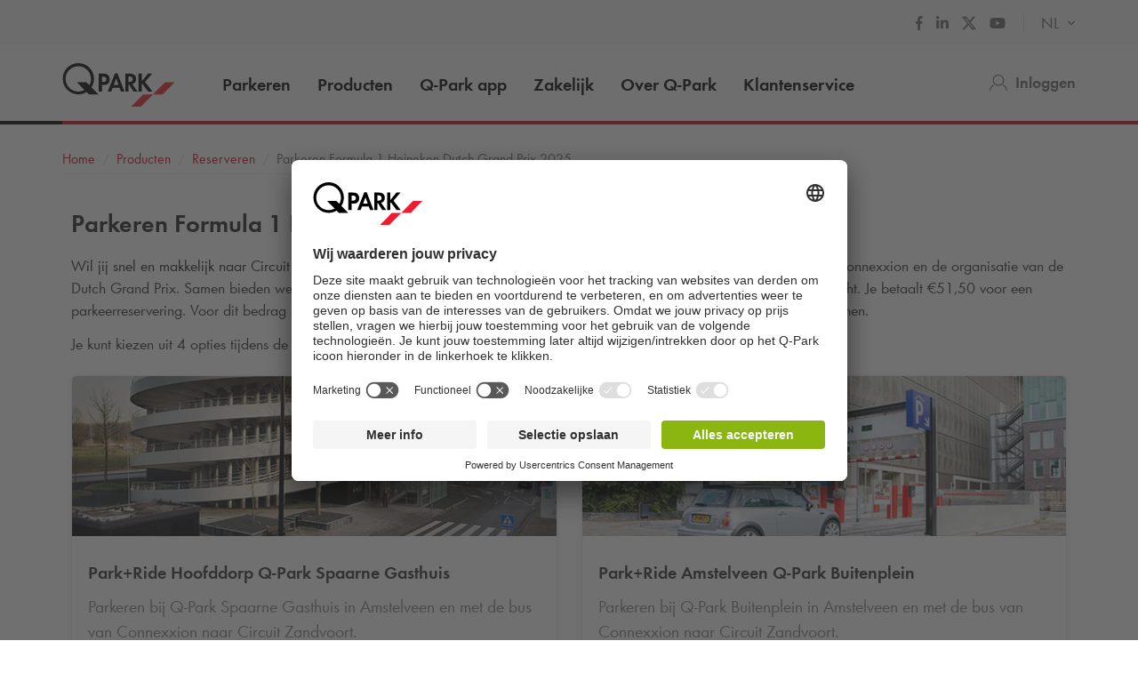

--- FILE ---
content_type: text/html; charset=utf-8
request_url: https://www.q-park.nl/nl-nl/producten/reserveren/dutchgrandprix/
body_size: 15725
content:

<!DOCTYPE html>
<html class="no-js" lang="nl-NL">
<head>
    <script>
        document.documentElement.className = "js";

        
        function noop() { }

        var qpark = qpark || {};
        qpark.locale = "nl";
        qpark.tokenHeaderValue = "_827YjZepY9RRfN5LpTyxPZlnFggtVaGeUsHunubTacB1CKPNGIh98GQiC3OiXn645CQO48WTjeXj3Jjdw44rthKlAM1:ldpr64CD5wFN915DwwVhJnf_glLUD6-PZHfKTEgnnGIZdmpJxqNBEHUbzJeN2UHvXf6PK5jU3vQ_mkHvI1T5x7C9aB41";
        qpark.startConversionTracking = function () {
            const rwgToken = new URLSearchParams(location.search).get('rwg_token') || undefined;

            // store the rwgToken in a cookie and set the cookie expiration date to 30 days
            if (rwgToken !== undefined) {
                document.cookie = '_rwgToken=' + rwgToken + '; max-age=2592000; domain=' + location.hostname + '; path=/';
            }
        }

        qpark.startConversionTracking();
    </script>


<link rel="preconnect" href="//app.usercentrics.eu">
<link rel="preconnect" href="//api.usercentrics.eu">
<link rel="preconnect" href="//privacy-proxy.usercentrics.eu">
<link rel="preload" href="//app.usercentrics.eu/browser-ui/latest/loader.js" as="script">

<script id="usercentrics-cmp" data-settings-id="tGi0p97oF" src="https://app.usercentrics.eu/browser-ui/latest/loader.js" async=""></script>





    <script>
        dataLayer = [{ "warning":"this is not the real data layer! The real one is gtmDataLayer."}];
        dataLayer.replaceUndefinedStrings = function (obj) {
            for (var k in obj) {
                if (Object.prototype.hasOwnProperty.call(obj, k)) {
                    if (typeof obj[k] == "object" && obj[k] !== null) {
                        dataLayer.replaceUndefinedStrings(obj[k]);
                    } else {
                        if (obj[k] === "undefined") {
                            //console.log(`REPLACING undefined for obj.${k}`);
                            obj[k] = undefined;
                        }
                    }
                }
            }
            return obj;
        };

        window.gtmDataLayer = window.gtmDataLayer || [];

        dataLayer.push = function () {
            //don't modify Google Consent Mode events
            if (arguments[0][0] === 'consent' || arguments[0][0] === 'set') {
                gtmDataLayer.push(arguments[0]);
                return;
            };
            
            Array.prototype.push.apply(this, arguments); //keep track of raw values
            for (var i = 0; i < arguments.length; ++i) {
                var arg = arguments[i];
                var argClone = JSON.parse(JSON.stringify(arg));
                dataLayer.replaceUndefinedStrings(argClone);
                gtmDataLayer.push(argClone);
            };
            return gtmDataLayer.length;
        };
    </script>
    <!-- Google Tag Manager -->
    <script type="text/javascript">
        function gtag() {
            dataLayer.push(arguments);
        }

        gtag("consent", "default", {
            ad_user_data: "denied",
            ad_personalization: "denied",
            ad_storage: "denied",
            analytics_storage: "denied",
            wait_for_update: 2000 
        });

        gtag("set", "ads_data_redaction", true);

    </script>
    <script type="text/javascript">
        const customGtmEventsToPush = [{"page":{"language":"nl","type":"content page","country":"NL"}},{"user":{"userID":"undefined","loggedIn":"undefined","type":"undefined"}},{"event":"page_view","page_country":"NL","page_language":"nl","page_type":"content page"}];
        for (var i = 0; i < customGtmEventsToPush.length; i++) {
            dataLayer.push(customGtmEventsToPush[i]);
        }
    </script>
    <script type="text/javascript">
        (function(w, d, s, l, i) {
            w[l] = w[l] || [];
            w[l].push({
                'gtm.start': new Date().getTime(),
                event: 'gtm.js'
            });
            var f = d.getElementsByTagName(s)[0],
                j = d.createElement(s),
                dl = l != 'dataLayer' ? '&l=' + l : '';
            j.async = true;
            j.src =
                'https://www.googletagmanager.com/gtm.js?id=' + i + dl;
            f.parentNode.insertBefore(j, f);
        })(window, document, 'script', 'gtmDataLayer', 'GTM-MJLQTC');
    </script>
    <!-- End Google Tag Manager -->


    
<meta charset="UTF-8">

<meta name="author" content="">
<meta name="title" content="Parkeren Formula 1 Heineken Dutch Grand Prix - F1 Zandvoort 2025">
<meta name="description" content="Wil jij snel en makkelijk naar Formula 1 Heineken Dutch Grand Prix in Zandvoort? Parkeer je auto en pak de bus!  Boek je parkeerticket vandaag nog!">
<meta name="keywords" content="">

    <meta name="twitter:card" content="summary">
    <meta name="twitter:site" content="Q-Park Nederland">
    <meta name="twitter:title" content="Parkeren Formula 1 Heineken Dutch Grand Prix - F1 Zandvoort 2025">
    <meta name="twitter:description" content="Wil jij snel en makkelijk naar Formula 1 Heineken Dutch Grand Prix in Zandvoort? Parkeer je auto en pak de bus!  Boek je parkeerticket vandaag nog!">
    <meta name="twitter:image:src" content="https://q-park-online-prod-static.azureedge.net/static/assets/img/logo.png">
    <meta property="og:title" content="Parkeren Formula 1 Heineken Dutch Grand Prix - F1 Zandvoort 2025">
    <meta property="og:description" content="Wil jij snel en makkelijk naar Formula 1 Heineken Dutch Grand Prix in Zandvoort? Parkeer je auto en pak de bus!  Boek je parkeerticket vandaag nog!">
    <meta property="og:url" content="https://www.q-park.nl/nl-nl/producten/reserveren/dutchgrandprix/">
    <meta property="og:type" content="website">
    <meta property="og:image" content="https://q-park-online-prod-static.azureedge.net/static/assets/img/logo.png">
    <meta property="og:site_name" content="Q-Park Nederland">

<meta name="viewport" content="width=device-width">
<meta name="theme-color" content="#ffffff">
<meta name="MobileOptimized" content="width">
<meta name="HandheldFriendly" content="true">

<meta http-equiv="X-UA-Compatible" content="IE=edge,chrome=1">
<meta http-equiv="cache-control" content="no-store">
<meta http-equiv="pragma" content="no-cache">

<title>Parkeren Formula 1 Heineken Dutch Grand Prix - F1 Zandvoort 2025</title>

<link rel="icon" type="image/x-icon" href="https://q-park-online-prod-static.azureedge.net/static/assets/img/favicon.ico">
<link rel="icon" type="image/png" sizes="16x16" href="https://q-park-online-prod-static.azureedge.net/static/assets/img/favicon-16x16.png">
<link rel="icon" type="image/png" sizes="32x32" href="https://q-park-online-prod-static.azureedge.net/static/assets/img/favicon-32x32.png">

        <link rel="canonical" href="https://www.q-park.nl/nl-nl/producten/reserveren/dutchgrandprix/">


        <link rel="alternate" href="https://www.q-park.nl/nl-nl/producten/reserveren/dutchgrandprix/" hreflang="nl-NL">
    <link rel="alternate" href="https://www.q-park.nl/en-gb/products/products/dutchgrandprix/" hreflang="en-NL">

    
    <script>
        var sharedGtmEvents = {
            gtmSelectContentJson: {
  "content_id": "",
  "event": "select_content",
  "page_country": "NL",
  "page_language": "nl",
  "page_type": "content page"
}
        };

        var sharedGtmEventsPusher = {
            pushGtmSelectContent: (contentType, element) => {
                if (element && !(element?.classList.contains('collapsed'))) {
                    return;
                }

                if (sharedGtmEvents.gtmSelectContentJson) {
                    let eventToPush = {
                        ...sharedGtmEvents.gtmSelectContentJson,
                        content_type: contentType
                    };
                    dataLayer.push(eventToPush);
                }
            }
        };
    </script>





        <link rel="preload" as="font" href="https://q-park-online-prod-static.azureedge.net/static/assets/fonts/Futura-Book.woff2?4892989" crossorigin="anonymous">
        <link rel="preload" as="font" href="https://q-park-online-prod-static.azureedge.net/static/assets/fonts/Futura-Demi.woff2?4892989" crossorigin="anonymous">


<link rel="stylesheet" media="screen" href="https://q-park-online-prod-static.azureedge.net/static/css/vendor.css?v=3.1.7.27928">
<link rel="stylesheet" media="screen" href="https://q-park-online-prod-static.azureedge.net/static/css/publicwebsite.css?v=3.1.7.27928">



    <script>
        var qpark = qpark || {};
        qpark.appInsights = qpark.appInsights || {};
        qpark.appInsights.excludedTargets = ["tr.outbrain.com","px.ads.linkedin.com","graphql.usercentrics.eu","bat.bing.com","pagead2.googlesyndication.com","www.googleadservices.com","www.google.com","maps.googleapis.com","ss390443-hrqq48sz-westeurope-azure.searchstax.com","ss359690-pkxcp1f1-westeurope-azure.searchstax.com","www.google-analytics.com","region1.google-analytics.com","stats.g.doubleclick.net","ad.doubleclick.net","cdn.linkedin.oribi.io","px.ads.linkedin.com","widget.solvemate.com","api.solvemate.com","vc.hotjar.io","redirect.jforce.be","action.metaffiliation.com","a.clarity.ms","b.clarity.ms","c.clarity.ms","d.clarity.ms","e.clarity.ms","f.clarity.ms","g.clarity.ms","h.clarity.ms","i.clarity.ms","j.clarity.ms","k.clarity.ms","l.clarity.ms","m.clarity.ms","n.clarity.ms","o.clarity.ms","p.clarity.ms","q.clarity.ms","r.clarity.ms","s.clarity.ms","t.clarity.ms","u.clarity.ms","v.clarity.ms","w.clarity.ms","x.clarity.ms","y.clarity.ms","z.clarity.ms"];
    </script>


        <script type="text/javascript">
            !(function (cfg){function e(){cfg.onInit&&cfg.onInit(n)}var x,w,D,t,E,n,C=window,O=document,b=C.location,q="script",I="ingestionendpoint",L="disableExceptionTracking",j="ai.device.";"instrumentationKey"[x="toLowerCase"](),w="crossOrigin",D="POST",t="appInsightsSDK",E=cfg.name||"appInsights",(cfg.name||C[t])&&(C[t]=E),n=C[E]||function(g){var f=!1,m=!1,h={initialize:!0,queue:[],sv:"8",version:2,config:g};function v(e,t){var n={},i="Browser";function a(e){e=""+e;return 1===e.length?"0"+e:e}return n[j+"id"]=i[x](),n[j+"type"]=i,n["ai.operation.name"]=b&&b.pathname||"_unknown_",n["ai.internal.sdkVersion"]="javascript:snippet_"+(h.sv||h.version),{time:(i=new Date).getUTCFullYear()+"-"+a(1+i.getUTCMonth())+"-"+a(i.getUTCDate())+"T"+a(i.getUTCHours())+":"+a(i.getUTCMinutes())+":"+a(i.getUTCSeconds())+"."+(i.getUTCMilliseconds()/1e3).toFixed(3).slice(2,5)+"Z",iKey:e,name:"Microsoft.ApplicationInsights."+e.replace(/-/g,"")+"."+t,sampleRate:100,tags:n,data:{baseData:{ver:2}},ver:undefined,seq:"1",aiDataContract:undefined}}var n,i,t,a,y=-1,T=0,S=["js.monitor.azure.com","js.cdn.applicationinsights.io","js.cdn.monitor.azure.com","js0.cdn.applicationinsights.io","js0.cdn.monitor.azure.com","js2.cdn.applicationinsights.io","js2.cdn.monitor.azure.com","az416426.vo.msecnd.net"],o=g.url||cfg.src,r=function(){return s(o,null)};function s(d,t){if((n=navigator)&&(~(n=(n.userAgent||"").toLowerCase()).indexOf("msie")||~n.indexOf("trident/"))&&~d.indexOf("ai.3")&&(d=d.replace(/(\/)(ai\.3\.)([^\d]*)$/,function(e,t,n){return t+"ai.2"+n})),!1!==cfg.cr)for(var e=0;e<S.length;e++)if(0<d.indexOf(S[e])){y=e;break}var n,i=function(e){var a,t,n,i,o,r,s,c,u,l;h.queue=[],m||(0<=y&&T+1<S.length?(a=(y+T+1)%S.length,p(d.replace(/^(.*\/\/)([\w\.]*)(\/.*)$/,function(e,t,n,i){return t+S[a]+i})),T+=1):(f=m=!0,s=d,!0!==cfg.dle&&(c=(t=function(){var e,t={},n=g.connectionString;if(n)for(var i=n.split(";"),a=0;a<i.length;a++){var o=i[a].split("=");2===o.length&&(t[o[0][x]()]=o[1])}return t[I]||(e=(n=t.endpointsuffix)?t.location:null,t[I]="https://"+(e?e+".":"")+"dc."+(n||"services.visualstudio.com")),t}()).instrumentationkey||g.instrumentationKey||"",t=(t=(t=t[I])&&"/"===t.slice(-1)?t.slice(0,-1):t)?t+"/v2/track":g.endpointUrl,t=g.userOverrideEndpointUrl||t,(n=[]).push((i="SDK LOAD Failure: Failed to load Application Insights SDK script (See stack for details)",o=s,u=t,(l=(r=v(c,"Exception")).data).baseType="ExceptionData",l.baseData.exceptions=[{typeName:"SDKLoadFailed",message:i.replace(/\./g,"-"),hasFullStack:!1,stack:i+"\nSnippet failed to load ["+o+"] -- Telemetry is disabled\nHelp Link: https://go.microsoft.com/fwlink/?linkid=2128109\nHost: "+(b&&b.pathname||"_unknown_")+"\nEndpoint: "+u,parsedStack:[]}],r)),n.push((l=s,i=t,(u=(o=v(c,"Message")).data).baseType="MessageData",(r=u.baseData).message='AI (Internal): 99 message:"'+("SDK LOAD Failure: Failed to load Application Insights SDK script (See stack for details) ("+l+")").replace(/\"/g,"")+'"',r.properties={endpoint:i},o)),s=n,c=t,JSON&&((u=C.fetch)&&!cfg.useXhr?u(c,{method:D,body:JSON.stringify(s),mode:"cors"}):XMLHttpRequest&&((l=new XMLHttpRequest).open(D,c),l.setRequestHeader("Content-type","application/json"),l.send(JSON.stringify(s)))))))},a=function(e,t){m||setTimeout(function(){!t&&h.core||i()},500),f=!1},p=function(e){var n=O.createElement(q),e=(n.src=e,t&&(n.integrity=t),n.setAttribute("data-ai-name",E),cfg[w]);return!e&&""!==e||"undefined"==n[w]||(n[w]=e),n.onload=a,n.onerror=i,n.onreadystatechange=function(e,t){"loaded"!==n.readyState&&"complete"!==n.readyState||a(0,t)},cfg.ld&&cfg.ld<0?O.getElementsByTagName("head")[0].appendChild(n):setTimeout(function(){O.getElementsByTagName(q)[0].parentNode.appendChild(n)},cfg.ld||0),n};p(d)}cfg.sri&&(n=o.match(/^((http[s]?:\/\/.*\/)\w+(\.\d+){1,5})\.(([\w]+\.){0,2}js)$/))&&6===n.length?(d="".concat(n[1],".integrity.json"),i="@".concat(n[4]),l=window.fetch,t=function(e){if(!e.ext||!e.ext[i]||!e.ext[i].file)throw Error("Error Loading JSON response");var t=e.ext[i].integrity||null;s(o=n[2]+e.ext[i].file,t)},l&&!cfg.useXhr?l(d,{method:"GET",mode:"cors"}).then(function(e){return e.json()["catch"](function(){return{}})}).then(t)["catch"](r):XMLHttpRequest&&((a=new XMLHttpRequest).open("GET",d),a.onreadystatechange=function(){if(a.readyState===XMLHttpRequest.DONE)if(200===a.status)try{t(JSON.parse(a.responseText))}catch(e){r()}else r()},a.send())):o&&r();try{h.cookie=O.cookie}catch(k){}function e(e){for(;e.length;)!function(t){h[t]=function(){var e=arguments;f||h.queue.push(function(){h[t].apply(h,e)})}}(e.pop())}var c,u,l="track",d="TrackPage",p="TrackEvent",l=(e([l+"Event",l+"PageView",l+"Exception",l+"Trace",l+"DependencyData",l+"Metric",l+"PageViewPerformance","start"+d,"stop"+d,"start"+p,"stop"+p,"addTelemetryInitializer","setAuthenticatedUserContext","clearAuthenticatedUserContext","flush"]),h.SeverityLevel={Verbose:0,Information:1,Warning:2,Error:3,Critical:4},(g.extensionConfig||{}).ApplicationInsightsAnalytics||{});return!0!==g[L]&&!0!==l[L]&&(e(["_"+(c="onerror")]),u=C[c],C[c]=function(e,t,n,i,a){var o=u&&u(e,t,n,i,a);return!0!==o&&h["_"+c]({message:e,url:t,lineNumber:n,columnNumber:i,error:a,evt:C.event}),o},g.autoExceptionInstrumented=!0),h}(cfg.cfg),(C[E]=n).queue&&0===n.queue.length?(n.queue.push(e),n.trackPageView({})):e();})({
                src: "https://js.monitor.azure.com/scripts/b/ai.3.gbl.min.js",
                // name: "appInsights", // Global SDK Instance name defaults to "appInsights" when not supplied
                // ld: 0, // Defines the load delay (in ms) before attempting to load the sdk. -1 = block page load and add to head. (default) = 0ms load after timeout,
                // useXhr: 1, // Use XHR instead of fetch to report failures (if available),
                // dle: true, // Prevent the SDK from reporting load failure log
                crossOrigin: "anonymous", // When supplied this will add the provided value as the cross origin attribute on the script tag
                // onInit: null, // Once the application insights instance has loaded and initialized this callback function will be called with 1 argument -- the sdk instance (DON'T ADD anything to the sdk.queue -- As they won't get called)
                // sri: false, // Custom optional value to specify whether fetching the snippet from integrity file and do integrity check
                cfg: { // Application Insights Configuration
                    connectionString: "InstrumentationKey=a76e116e-f932-44fa-b5c2-c3e2a968c9d2;IngestionEndpoint=https://westeurope-1.in.applicationinsights.azure.com/;LiveEndpoint=https://westeurope.livediagnostics.monitor.azure.com/;ApplicationId=c9175fc1-a040-478a-baf3-41aaf79396ee"
                }
            });

            // Telemetry initializer: this is called whenever a new telemetry item is created
            appInsights.queue.push(function () {
                appInsights.addTelemetryInitializer(function (envelope) {
                    var telemetryItem = envelope.baseData;

                    if (envelope.baseType === "RemoteDependencyData") {
                        if (envelope.baseData.success === true) {
                            return false;
                        }

                        if (window.qpark && window.qpark.appInsights && window.qpark.appInsights.excludedTargets) {
                            var target = envelope.baseData.target;
                            if (target) {
                                var targetLower = target.trim().toLowerCase();
                                var isExcluded = window.qpark.appInsights.excludedTargets.some(function(excludedTarget) {
                                    return targetLower.indexOf(excludedTarget) !== -1;
                                });

                                if (isExcluded) {
                                    return false;
                                }
                            }
                        }
                    }

                    // set cloud_RoleName
                    if (!envelope.tags) {
                        envelope.tags = [];
                    }
                    envelope.tags.push({ "ai.cloud.role": "Sitecore.Web" });

                    // set custom properties
                    telemetryItem.properties = telemetryItem.properties || {};
                    telemetryItem.properties["templateName"] = "Content Page";
                    telemetryItem.properties["templateId"] = "{A1943703-4531-4CC6-A5DD-CBC9FD843967}";
                    telemetryItem.properties["appService"] = "q-park-online-replica-prod";

                    // set custom metrics
                    // telemetryItem.measurements = telemetryItem.measurements || {};
                    // telemetryItem.measurements["globalMetric"] = 100;
                });
            });
        </script>
</head>
<body id="body" class="myqp-new ">
	<!-- Google Tag Manager (noscript) -->
	<noscript>
		<iframe src="https://www.googletagmanager.com/ns.html?id=GTM-MJLQTC" height="0" width="0" style="display: none; visibility: hidden"></iframe>
	</noscript>
	<!-- End Google Tag Manager (noscript) -->







    <header class="qp-header ">
        <nav class="navbar subnavbar-qp desktop">
            <div class="container ">
                <div class="row">
                    <div class="col-xs-12">
                        <ul class="nav navbar-nav navbar-right">

                                <li class="social-links">
                                    <ul class="list-unstyled">
                                            <li>
                                                <a href="https://www.facebook.com/qparknederland" class="link-grey" target="_blank">
                                                    <img src="https://q-park-online-prod-static.azureedge.net/static/assets/svg/icon_social_header_facebook.svg" alt="Facebook" style="height: 16px; margin-bottom: 4px;">
                                                </a>
                                            </li>
                                            <li>
                                                <a href="https://www.linkedin.com/company/q-parknederland" class="link-grey" target="_blank">
                                                    <img src="https://q-park-online-prod-static.azureedge.net/static/assets/svg/icon_social_header_linkedin.svg" alt="LinkedIn" style="height: 16px; margin-bottom: 4px;">
                                                </a>
                                            </li>
                                            <li>
                                                <a href="https://twitter.com/qpark_webcarenl" class="link-grey" target="_blank">
                                                    <img src="https://q-park-online-prod-static.azureedge.net/static/assets/svg/icon_social_header_x.svg" alt="X" style="height: 16px; margin-bottom: 4px;">
                                                </a>
                                            </li>
                                            <li>
                                                <a href="https://www.youtube.com/@qparknederland/videos" class="link-grey" target="_blank">
                                                    <img src="https://q-park-online-prod-static.azureedge.net/static/assets/svg/icon_social_header_youtube.svg" alt="YouTube" style="height: 16px; margin-bottom: 4px;">
                                                </a>
                                            </li>
                                    </ul>
                                </li>

                                <li class="language-selector">
                                    <select id="language-selector" class="language-selector-select navigate-select-with-query">
                                            <option data-exclude-query="False" value="" selected="&#39;selected&#39;">
                                                NL
                                            </option>
                                            <option data-exclude-query="False" value="/en-gb/products/products/dutchgrandprix/">
                                                EN
                                            </option>
                                    </select>
                                </li>
                        </ul>
                    </div>
                </div>
            </div>
        </nav>

    <div class="container relative fixedscroll-start">
        <div class="qp-header__line"></div>
        <nav class="navbar navbar-qp">
            <div class="row">
                <div class="col-xs-12 col-md-2 header-logo-override">
                    <div class="navbar-header">
                        <button type="button" class="navbar-toggle">
                            <span class="sr-only">WebsiteNavigationToggleNavigation</span>
                        </button>
                        <a href="/nl-nl/" class="navbar-brand">
                            <img src="https://q-park-online-prod-static.azureedge.net/static/assets/svg/logo.svg" alt="Q-Park">
                        </a>
                    </div>
                </div>

                <!-- Desktop navigation -->
                <div class="col-xs-12 col-md-10 desktop header-navigation-override">
                    <div class="display-flex-justify display-flex-align-start">
                        <ul class="nav navbar-nav main-nav display-flex">
                                <li class="">
                                    <a href="/nl-nl/parkeren/" title="Parkeren" class="text-ellipsis">
                                        Parkeren
                                    </a>
                                </li>
                                <li class="">
                                    <a href="/nl-nl/producten/" title="Producten" class="text-ellipsis">
                                        Producten
                                    </a>
                                </li>
                                <li class="">
                                    <a href="/nl-nl/app/" title="Q-Park app" class="text-ellipsis">
                                        <span class="nobr">Q-Park</span> app
                                    </a>
                                </li>
                                <li class="">
                                    <a href="/nl-nl/zakelijk/" title="Zakelijk" class="text-ellipsis">
                                        Zakelijk
                                    </a>
                                </li>
                                <li class="">
                                    <a href="/nl-nl/over/" title="Over Q-Park" class="text-ellipsis">
                                        Over <span class="nobr">Q-Park</span>
                                    </a>
                                </li>
                                <li class="">
                                    <a href="/nl-nl/klantenservice/" title="Klantenservice" class="text-ellipsis">
                                        Klantenservice
                                    </a>
                                </li>
                        </ul>

                        <ul class="nav navbar-nav navbar-right display-flex">
                                    <li class="user-menu only-icon text-ellipsis">
                                        <a href="/nl-nl/login/">
                                            <div class="icon-line small-icon vertical-center">
                                                <div class="icon-wrapper">
                                                    <div class="icon account"></div>
                                                </div>
                                                <div class="link-grey strong text-ellipsis">Inloggen</div>
                                            </div>
                                        </a>
                                    </li>
                        </ul>
                    </div>
                </div>
            </div>
        </nav>
    </div>

    <!-- Sidebar navigation -->
    <nav id="side-menu" class="side-navbar navbar-qp mobile">
        <div class="side-navbar-container">
            <div class="navbar-header">
                <button type="button" class="navbar-toggle">
                    <span class="sr-only">WebsiteNavigationToggleNavigation</span>
                </button>
                <a href="/nl-nl/" class="navbar-brand">
                    <img src="https://q-park-online-prod-static.azureedge.net/static/assets/svg/logo.svg" alt="Q-Park">
                </a>
            </div>

            <div class="navbar-body">
                <ul class="nav navbar-nav">
                        <li class="">
                            <a href="/nl-nl/parkeren/" title="Parkeren">
                                Parkeren
                            </a>
                        </li>
                        <li class="">
                            <a href="/nl-nl/producten/" title="Producten">
                                Producten
                            </a>
                        </li>
                        <li class="">
                            <a href="/nl-nl/app/" title="Q-Park app">
                                <span class="nobr">Q-Park</span> app
                            </a>
                        </li>
                        <li class="">
                            <a href="/nl-nl/zakelijk/" title="Zakelijk">
                                Zakelijk
                            </a>
                        </li>
                        <li class="">
                            <a href="/nl-nl/over/" title="Over Q-Park">
                                Over <span class="nobr">Q-Park</span>
                            </a>
                        </li>
                        <li class="">
                            <a href="/nl-nl/klantenservice/" title="Klantenservice">
                                Klantenservice
                            </a>
                        </li>

                </ul>
            </div>

            <div class="navbar-footer">
                <ul class="nav navbar-nav">
                            <li class="user-menu">
                                <a href="/nl-nl/login/">
                                    <div class="icon-line small-icon vertical-center">
                                        <div class="icon-wrapper">
                                            <div class="icon account"></div>
                                        </div>
                                        <div class="text-ellipsis">Inloggen</div>
                                    </div>
                                </a>
                            </li>

                        <li class="language-selector">
                            <div class="icon-line small-icon vertical-center">
                                <div class="icon-wrapper">
                                    <div class="icon language"></div>
                                </div>
                                <div class="icon-text">
                                    <select id="language-selector" class="language-selector-select navigate-select">
                                            <option value="" selected="&#39;selected&#39;">
                                                NL
                                            </option>
                                            <option value="/en-gb/products/products/dutchgrandprix/">
                                                EN
                                            </option>
                                    </select>
                                </div>
                            </div>
                        </li>
                </ul>

                    <div class="social-links">
                        <ul class="list-unstyled">
                                <li>
                                    <a href="https://www.facebook.com/qparknederland" class="link-grey" target="_blank">
                                        <img src="https://q-park-online-prod-static.azureedge.net/static/assets/svg/icon_social_header_facebook.svg" alt="Facebook" style="height: 16px">
                                    </a>
                                </li>
                                <li>
                                    <a href="https://www.linkedin.com/company/q-parknederland" class="link-grey" target="_blank">
                                        <img src="https://q-park-online-prod-static.azureedge.net/static/assets/svg/icon_social_header_linkedin.svg" alt="LinkedIn" style="height: 16px">
                                    </a>
                                </li>
                                <li>
                                    <a href="https://twitter.com/qpark_webcarenl" class="link-grey" target="_blank">
                                        <img src="https://q-park-online-prod-static.azureedge.net/static/assets/svg/icon_social_header_x.svg" alt="X" style="height: 16px">
                                    </a>
                                </li>
                                <li>
                                    <a href="https://www.youtube.com/@qparknederland/videos" class="link-grey" target="_blank">
                                        <img src="https://q-park-online-prod-static.azureedge.net/static/assets/svg/icon_social_header_youtube.svg" alt="YouTube" style="height: 16px">
                                    </a>
                                </li>
                        </ul>
                    </div>
            </div>
        </div>
    </nav>
</header>






<div class="qcontentpane margin-top-body-white-menu-mobile margin-top-body-white-menu-desktop">

    <section class="pageintro">
    <div class="container">
        <div class="row">
            <div class="col-sm-12">
                
                

            </div>
        </div>
    </div>
</section>


    <script type="application/ld+json">
        {"itemListElement":[{"position":1,"item":{"@id":"https://www.q-park.nl/nl-nl/","name":"Home"},"@type":"ListItem"},{"position":2,"item":{"@id":"https://www.q-park.nl/nl-nl/producten/","name":"Producten"},"@type":"ListItem"},{"position":3,"item":{"@id":"https://www.q-park.nl/nl-nl/producten/reserveren/","name":"Reserveren"},"@type":"ListItem"},{"position":4,"item":{"name":"Parkeren Formula 1 Heineken Dutch Grand Prix 2025"},"@type":"ListItem"}],"@type":"BreadcrumbList","@context":"https://schema.org"}
    </script>

<section class="breadnav ">
    <div class="container">
        <div class="row bread">
            <div class="col-xs-12">
                <nav role="navigation" class="breadcrumbs" aria-label="breadcrumbs">
                    <ol>
                        <li>
                                <a href="/nl-nl/" title="Home">Home</a>

                            <ol>
                                    <li>
                                            <a href="/nl-nl/producten/" title="Producten">Producten</a>
                                    </li>
                                    <li>
                                            <a href="/nl-nl/producten/reserveren/" title="Reserveren">Reserveren</a>
                                    </li>
                                    <li>
Parkeren Formula 1 Heineken Dutch Grand Prix 2025                                    </li>
                            </ol>
                        </li>
                    </ol>
                </nav>
            </div>
        </div>
    </div>
</section>


<section>
    <div class="container">
        <div class="row">
            <div class="col-xs-12">
                <div class="qp-rte fixPadding"><h2><span style="color: #212121;">Parkeren Formula 1 Heineken Dutch Grand Prix 2025</span></h2>
<p><span style="background-color: #ffffff; color: #333333;"><span style="color: #212121;">Wil jij snel en makkelijk naar Circuit Zandvoort reizen, en weer terug</span>? Parkeer je auto en pak de bus!&nbsp;</span><span class="nobr" style="background-color: #ffffff; padding: 0px; color: #333333;"><span class="nobr">Q-Park</span></span><span style="background-color: #ffffff; color: #333333;">&nbsp;werkt samen met Connexxion en de organisatie van de Dutch Grand Prix. Samen bieden we een Park+Ride ticket aan waarmee je tot op 400 meter lopen van de ingang wordt gebracht.&nbsp;Je betaalt &euro;51,50 voor een parkeerreservering. Voor dit bedrag kun je de&nbsp;hele dag parkeren inclusief pendelvervoer (heen en terug) voor maximaal 5 personen.</span></p>
<p><span style="background-color: #ffffff; color: #333333;">Je kunt kiezen uit 4 opties tijdens de&nbsp;Formula 1 Heineken Dutch Grand Prix 2025:</span></p></div>
            </div>
        </div>


    </div>
</section><section class="clean-components-grid columns-2">
    <div class="container-fluid mobile-scroll-right">
        <div class="list">
            <div class="column ios-horizontal-scroll">
                <ul>
                    <li>
                        

<a href="https://www.q-park.nl/nl-nl/events/diverse-locaties/dutch-grand-prix-2025---q-park-spaarne-gasthuis/" class="no-link display-block w-full" rel="noopener noreferrer" target="_blank" data-event="" data-module="shared/ui/GtmPushOnClick">    <div class="clean-card no-header-line  hover-card" data-module="content/ui/ContentBlock" data-options='{"ProductImpressionsJson": {&quot;event&quot;:&quot;ecomProductImpressions&quot;,&quot;ecommerce&quot;:{&quot;impressions&quot;:&quot;#list#&quot;}}}' data-gtm-product-json="null" data-gtm-product-pushed="false">
        <div class="card-wrapper">
            <div class="img-wrapper ratio-3by1">
                <div class="img-bg" data-background-image="https://q-park-online-prod.azureedge.net/-/media/images/contentblock-images/qpark-nl/producten/dutch-gp/dutchgp-spaarne.jpg?rev=55187cd0-9c80-411a-9a6c-6cb375ecf093&amp;extension=webp&amp;mw=960&amp;hash=B5E8EC6A25FE1346021191A230B412D1"></div>
            </div>
            <div class="card-inner">
                <div class="card-body">
                    <h4 class="bold">Park+Ride Hoofddorp <span class="nobr">Q-Park</span> Spaarne Gasthuis</h4>
                    <div class="qp-rte gunsmoke-grey large-text">
                        Parkeren bij <span class="nobr">Q-Park</span> Spaarne Gasthuis in Amstelveen en met de bus van Connexxion naar Circuit Zandvoort.
                    </div>
                </div>
            </div>
                <div class="card-footer border-with-padding left-right-padding">
                    <div class="card-inner-footer display-flex-center">
	                    <span class="clean-button button-link tertiary green underlined align-items-baseline">
			                    <span>Parkeerplaats reserveren</span>
		                    <img alt="link" class="right-arrow" src="https://q-park-online-prod-static.azureedge.net/static/assets/svg/icon-arrowright-long-lime.svg">
	                    </span>
                    </div>
                </div>
        </div>
    </div>
</a>
                    </li>
                    <li>
                        

<a href="https://www.q-park.nl/nl-nl/events/diverse-locaties/dutch-grand-prix-2025---q-park-buitenplein/" class="no-link display-block w-full" rel="noopener noreferrer" target="_blank" data-event="" data-module="shared/ui/GtmPushOnClick">    <div class="clean-card no-header-line  hover-card" data-module="content/ui/ContentBlock" data-options='{"ProductImpressionsJson": {&quot;event&quot;:&quot;ecomProductImpressions&quot;,&quot;ecommerce&quot;:{&quot;impressions&quot;:&quot;#list#&quot;}}}' data-gtm-product-json="null" data-gtm-product-pushed="false">
        <div class="card-wrapper">
            <div class="img-wrapper ratio-3by1">
                <div class="img-bg" data-background-image="https://q-park-online-prod.azureedge.net/-/media/images/contentblock-images/qpark-nl/producten/dutch-gp/dutchgp-buitenplein.jpg?rev=7965f825-2a05-4a18-86b5-53a271bc60d3&amp;extension=webp&amp;mw=960&amp;hash=079C839A1A43CBDC2061C558CE294E81"></div>
            </div>
            <div class="card-inner">
                <div class="card-body">
                    <h4 class="bold">Park+Ride Amstelveen <span class="nobr">Q-Park</span> Buitenplein</h4>
                    <div class="qp-rte gunsmoke-grey large-text">
                        Parkeren bij <span class="nobr">Q-Park</span> Buitenplein in Amstelveen en met de bus van Connexxion naar Circuit Zandvoort.
                    </div>
                </div>
            </div>
                <div class="card-footer border-with-padding left-right-padding">
                    <div class="card-inner-footer display-flex-center">
	                    <span class="clean-button button-link tertiary green underlined align-items-baseline">
			                    <span>Parkeerplaats reserveren</span>
		                    <img alt="link" class="right-arrow" src="https://q-park-online-prod-static.azureedge.net/static/assets/svg/icon-arrowright-long-lime.svg">
	                    </span>
                    </div>
                </div>
        </div>
    </div>
</a>
                    </li>
                </ul>
            </div>
        </div>
    </div>
</section>
<section class="clean-components-grid columns-2">
    <div class="container-fluid mobile-scroll-right">
        <div class="list">
            <div class="column ios-horizontal-scroll">
                <ul>
                    <li>
                        

<a href="https://www.q-park.nl/nl-nl/events/diverse-locaties/dutch-grand-prix-2025---q-park-handelsplein/" class="no-link display-block w-full" rel="noopener noreferrer" target="_blank" data-event="" data-module="shared/ui/GtmPushOnClick">    <div class="clean-card no-header-line  hover-card" data-module="content/ui/ContentBlock" data-options='{"ProductImpressionsJson": {&quot;event&quot;:&quot;ecomProductImpressions&quot;,&quot;ecommerce&quot;:{&quot;impressions&quot;:&quot;#list#&quot;}}}' data-gtm-product-json="null" data-gtm-product-pushed="false">
        <div class="card-wrapper">
            <div class="img-wrapper ratio-3by1">
                <div class="img-bg" data-background-image="https://q-park-online-prod.azureedge.net/-/media/images/contentblock-images/qpark-nl/producten/dutch-gp/dutchgp-handelsplein.jpg?rev=41e3b4ac-20e1-439e-94bb-4f9727f3d300&amp;extension=webp&amp;mw=960&amp;hash=55D0E93EDE8775FDFB0638EDC6AB89AF"></div>
            </div>
            <div class="card-inner">
                <div class="card-body">
                    <h4 class="bold">Park+Ride Amstelveen <span class="nobr">Q-Park</span> Handelsplein</h4>
                    <div class="qp-rte gunsmoke-grey large-text">
                        Parkeren bij <span class="nobr">Q-Park</span> Handelsplein in Amstelveen en met de bus van Connexxion naar Circuit Zandvoort.
                    </div>
                </div>
            </div>
                <div class="card-footer border-with-padding left-right-padding">
                    <div class="card-inner-footer display-flex-center">
	                    <span class="clean-button button-link tertiary green underlined align-items-baseline">
			                    <span>Parkeerplaats reserveren</span>
		                    <img alt="link" class="right-arrow" src="https://q-park-online-prod-static.azureedge.net/static/assets/svg/icon-arrowright-long-lime.svg">
	                    </span>
                    </div>
                </div>
        </div>
    </div>
</a>
                    </li>
                    <li>
                        

<a href="https://www.q-park.nl/nl-nl/events/diverse-locaties/dutch-grand-prix-2025---q-park-mahler/" class="no-link display-block w-full" rel="noopener noreferrer" target="_blank" data-event="" data-module="shared/ui/GtmPushOnClick">    <div class="clean-card no-header-line  hover-card" data-module="content/ui/ContentBlock" data-options='{"ProductImpressionsJson": {&quot;event&quot;:&quot;ecomProductImpressions&quot;,&quot;ecommerce&quot;:{&quot;impressions&quot;:&quot;#list#&quot;}}}' data-gtm-product-json="null" data-gtm-product-pushed="false">
        <div class="card-wrapper">
            <div class="img-wrapper ratio-3by1">
                <div class="img-bg" data-background-image="https://q-park-online-prod.azureedge.net/-/media/images/contentblock-images/qpark-nl/producten/dutch-gp/dutchgp-mahler.jpg?rev=3110b0fa-cbfe-44d9-8a7e-7b35d5ce3b73&amp;extension=webp&amp;mw=960&amp;hash=D68F7674D40F5474E78695CC3B750AC7"></div>
            </div>
            <div class="card-inner">
                <div class="card-body">
                    <h4 class="bold">Park+Ride Amsterdam Zuid-As <span class="nobr">Q-Park</span> Mahler</h4>
                    <div class="qp-rte gunsmoke-grey large-text">
                        Parkeren bij <span class="nobr">Q-Park</span> Mahler op de Zuid-As van Amsterdam en met de bus van Connexxion naar Circuit Zandvoort.
                    </div>
                </div>
            </div>
                <div class="card-footer border-with-padding left-right-padding">
                    <div class="card-inner-footer display-flex-center">
	                    <span class="clean-button button-link tertiary green underlined align-items-baseline">
			                    <span>Parkeerplaats reserveren</span>
		                    <img alt="link" class="right-arrow" src="https://q-park-online-prod-static.azureedge.net/static/assets/svg/icon-arrowright-long-lime.svg">
	                    </span>
                    </div>
                </div>
        </div>
    </div>
</a>
                    </li>
                </ul>
            </div>
        </div>
    </div>
</section>


    <!-- GoogleTagManager cross-site execution -->


</div>

    <!-- TOOLTIP -->
    <div id="tooltip" data-toggle="tooltip" title="" data-animation="false" data-trigger="manual"></div>

    <!-- BACK TO TOP -->
    <a href="#body" class="smoothscroll cd-top">
        <img src="https://q-park-online-prod-static.azureedge.net/static/assets/svg/icon_arrowup-white.svg" alt="arrow" style="width: 12px; height: inherit">
    </a>

    <!-- LOADING OVERLAY -->
    <div class="loading-overlay">
        <div class="container">
            <div class="row">
                <div class="col-xs-12 text-center">
                    <div class="loader">
                        <div class="bounce1"></div>
                        <div class="bounce2"></div>
                        <div class="bounce3"></div>
                        <!--<img src="https://q-park-online-prod-static.azureedge.net/static/assets/svg/loader.svg" />-->
                    </div>
                </div>
            </div>
        </div>
    </div>

    <div id="IsMobile" class="visible-xs visible-sm hidden-md hidden-lg"></div>
    <div id="IsNativePicker" class="native-picker"></div>

        <div class="online-info">
        <div class="container">
            <div class="row">
                    <div class="col-xs-12  online-payment-methods">

                        <span class="payment-method-title inline-block strong">Online betaalmethoden</span>
                        <div class="payment-methods same-height">
                                <div class="payment-method no-hover">
                                    <img src="https://q-park-online-prod.azureedge.net/-/media/images/payment-method-images/qpark-nl/betalen-ideal.png?rev=ae5d7a36-731d-41d9-b108-8b355381ed3c&amp;extension=webp&amp;mh=60&amp;hash=09DA099ED2CD3E1063D111FA089B9B24" alt="iDeal" title="iDeal">
                                </div>
                                <div class="payment-method no-hover">
                                    <img src="https://q-park-online-prod.azureedge.net/-/media/images/payment-method-images/qpark-be/bancontact-original-logo-rgb_150px.jpg?rev=&amp;extension=webp&amp;mh=60&amp;hash=344DABF3A356766E11A3FBBE94812856" alt="Bancontact" title="Bancontact">
                                </div>
                                <div class="payment-method no-hover">
                                    <img src="https://q-park-online-prod.azureedge.net/-/media/images/payment-method-images/qpark-nl/betalen-mastercard.png?rev=86fdf342-3443-4530-a5ab-5999c3c7451a&amp;extension=webp&amp;mh=60&amp;hash=E5D16914BA6ED7D880560941C650D1F9" alt="MasterCard" title="MasterCard">
                                </div>
                                <div class="payment-method no-hover">
                                    <img src="https://q-park-online-prod.azureedge.net/-/media/images/payment-method-images/qpark-nl/betalen-visa.png?rev=19e0ff34-8698-4688-85b8-abe0ea089572&amp;extension=webp&amp;mh=60&amp;hash=574A4159E6245D11C0F7DC524F1DB71F" alt="Visa" title="Visa">
                                </div>
                                <div class="payment-method no-hover">
                                    <img src="https://q-park-online-prod.azureedge.net/-/media/images/payment-method-images/qpark-nl/betalen-paypal.png?rev=5c9e91e3-d14a-4602-997a-a4298684153c&amp;extension=webp&amp;mh=60&amp;hash=A3C0EDF06C3D110A3AEF60ADF0C92CF7" alt="PayPal" title="PayPal">
                                </div>
                        </div>
                    </div>

            </div>
        </div>
    </div>

<footer class="qp-footer">
    <div class="container">
        <div class="row footer-wrapper">

            <div class="col-xs-12 col-lg-8 breakout-mobile">
                    <!-- Mobile -->
                    <div class="footer-info mobile">
                                <div class="footer-info-wrapper">
                                    <div class="footer-info-tab">
                                        <div class="tab collapsed" data-toggle="collapse" href="#f8cb6af4-426d-4ca2-8355-fad6c252daab" aria-expanded="false">
                                            <span class="info-type strong">
                                                Direct naar...
                                            </span>

                                            <div class="if-collapsed">
                                                <span class="clean-button tertiary down"></span>
                                            </div>
                                            <div class="if-not-collapsed">
                                                <span class="clean-button tertiary up"></span>
                                            </div>
                                        </div>
                                    </div>

                                    <div class="relative">
                                        <div class="collapse-body collapse" id="f8cb6af4-426d-4ca2-8355-fad6c252daab" aria-expanded="false">
                                            <div class="footer-info-content">
                                                <ul class="list-unstyled no-margin">
                                                        <li>
                                                            <a href="/nl-nl/app/" class="white"><span class="nobr">Q-Park</span> app</a>
                                                        </li>
                                                        <li>
                                                            <a href="https://werkenbij.q-park.nl/" class="white">Vacatures</a>
                                                        </li>
                                                        <li>
                                                            <a href="/nl-nl/klantenservice/" class="white">Klantenservice</a>
                                                        </li>
                                                </ul>
                                            </div>
                                        </div>
                                    </div>
                                </div>
                                <div class="footer-info-wrapper">
                                    <div class="footer-info-tab">
                                        <div class="tab collapsed" data-toggle="collapse" href="#020e9fd3-8909-46a2-ad56-d3a708ad9945" aria-expanded="false">
                                            <span class="info-type strong">
                                                Steden
                                            </span>

                                            <div class="if-collapsed">
                                                <span class="clean-button tertiary down"></span>
                                            </div>
                                            <div class="if-not-collapsed">
                                                <span class="clean-button tertiary up"></span>
                                            </div>
                                        </div>
                                    </div>

                                    <div class="relative">
                                        <div class="collapse-body collapse" id="020e9fd3-8909-46a2-ad56-d3a708ad9945" aria-expanded="false">
                                            <div class="footer-info-content">
                                                <ul class="list-unstyled no-margin">
                                                        <li>
                                                            <a href="/nl-nl/parkeren/amsterdam/" class="white">Parkeren Amsterdam</a>
                                                        </li>
                                                        <li>
                                                            <a href="/nl-nl/parkeren/rotterdam/" class="white">Parkeren Rotterdam</a>
                                                        </li>
                                                        <li>
                                                            <a href="/nl-nl/parkeren/den-haag/" class="white">Parkeren Den Haag</a>
                                                        </li>
                                                        <li>
                                                            <a href="/nl-nl/parkeren/maastricht/" class="white">Parkeren Maastricht</a>
                                                        </li>
                                                        <li>
                                                            <a href="/nl-nl/parkeren/utrecht/" class="white">Parkeren Utrecht</a>
                                                        </li>
                                                        <li>
                                                            <a href="/nl-nl/parkeren/" class="white">Overige steden</a>
                                                        </li>
                                                </ul>
                                            </div>
                                        </div>
                                    </div>
                                </div>

                            <div class="footer-info-wrapper">
                                <div class="footer-info-tab">
                                    <div class="tab collapsed" data-toggle="collapse" href="#mobile-apps" aria-expanded="false">
                                        <span class="info-type strong">
                                            Download
                                        </span>

                                        <div class="if-collapsed">
                                            <span class="clean-button tertiary down"></span>
                                        </div>
                                        <div class="if-not-collapsed">
                                            <span class="clean-button tertiary up"></span>
                                        </div>
                                    </div>
                                </div>

                                <div class="relative">
                                    <div class="collapse-body collapse" id="mobile-apps" aria-expanded="false">
                                        <div class="footer-info-content">
                                            <ul class="list-unstyled no-margin">
                                                    <li>
                                                        <a href="https://apps.apple.com/nl/app/q-park/id1477955834" target="_blank" class="white">
                                                            <img src="https://q-park-online-prod-static.azureedge.net/static/assets/svg/icon-apple-white.svg" alt="apple">
                                                            <span class="nobr">Q-Park</span> app voor Apple
                                                        </a>
                                                    </li>
                                                    <li>
                                                        <a href="https://play.google.com/store/apps/details?id=com.qpark.mobilepark.android&amp;hl=nl" target="_blank" class="white">
                                                            <img src="https://q-park-online-prod-static.azureedge.net/static/assets/svg/icon-android-white.svg" alt="android">
                                                            <span class="nobr">Q-Park</span> app voor Android
                                                        </a>
                                                    </li>
                                            </ul>
                                        </div>
                                    </div>
                                </div>
                            </div>
                    </div>
                    <!-- Desktop -->
                    <div class="qp-doormat desktop">
                        <div class="row">

                                    <div class="col-md-3">
                                        <div class="qp-doormat__category">
                                            <span class="inline-block strong large-text">Direct naar...</span>
                                            <ul class="qp-doormat__navigation list-unstyled no-margin">
                                                    <li>
                                                        <a href="/nl-nl/app/"><span class="nobr">Q-Park</span> app</a>
                                                    </li>
                                                    <li>
                                                        <a href="https://werkenbij.q-park.nl/">Vacatures</a>
                                                    </li>
                                                    <li>
                                                        <a href="/nl-nl/klantenservice/">Klantenservice</a>
                                                    </li>
                                            </ul>
                                        </div>
                                    </div>
                                    <div class="col-md-3">
                                        <div class="qp-doormat__category">
                                            <span class="inline-block strong large-text">Steden</span>
                                            <ul class="qp-doormat__navigation list-unstyled no-margin">
                                                    <li>
                                                        <a href="/nl-nl/parkeren/amsterdam/">Parkeren Amsterdam</a>
                                                    </li>
                                                    <li>
                                                        <a href="/nl-nl/parkeren/rotterdam/">Parkeren Rotterdam</a>
                                                    </li>
                                                    <li>
                                                        <a href="/nl-nl/parkeren/den-haag/">Parkeren Den Haag</a>
                                                    </li>
                                                    <li>
                                                        <a href="/nl-nl/parkeren/maastricht/">Parkeren Maastricht</a>
                                                    </li>
                                                    <li>
                                                        <a href="/nl-nl/parkeren/utrecht/">Parkeren Utrecht</a>
                                                    </li>
                                                    <li>
                                                        <a href="/nl-nl/parkeren/">Overige steden</a>
                                                    </li>
                                            </ul>
                                        </div>
                                    </div>

                                    <div class="col-md-3">

                                            <div class="qp-doormat__category qp-apps ">
                                                <span class="inline-block strong large-text">Download</span>
                                                <ul class="qp-doormat__navigation list-unstyled no-margin">
                                                        <li>
                                                            <a href="https://apps.apple.com/nl/app/q-park/id1477955834" target="_blank" class="white">
                                                                <img src="https://q-park-online-prod-static.azureedge.net/static/assets/svg/icon-apple-white.svg" alt="apple">
                                                                <span class="nobr">Q-Park</span> app voor Apple
                                                            </a>
                                                        </li>
                                                        <li>
                                                            <a href="https://play.google.com/store/apps/details?id=com.qpark.mobilepark.android&amp;hl=nl" target="_blank" class="white">
                                                                <img src="https://q-park-online-prod-static.azureedge.net/static/assets/svg/icon-android-white.svg" alt="android">
                                                                <span class="nobr">Q-Park</span> app voor Android
                                                            </a>
                                                        </li>
                                                </ul>
                                            </div>
                                    </div>

                        </div>
                    </div>

            </div>

            <div class="col-xs-12 col-lg-4">
<div class="col-xs-12 clean-footer-logo padding-horizontal-sm right ">

        <a href="/nl-nl/">
            <div class="img-bg qp-logo-img" data-background-image="https://q-park-online-prod-static.azureedge.net/static/assets/svg/logo-tagline-diapositive.svg"></div>
        </a>

    <div class="legal right">
        <div class="privacy-button-wrapper">
            <button type="button" class="privacy-button hoverable" onclick="UC_UI.showSecondLayer();">Cookie instellingen</button>
        </div>
        <span class="copyright">Copyright</span>

            <ul>
                    <li>
                        <a href="/nl-nl/algemene-voorwaarden/" class="hoverable">Algemene voorwaarden</a>
                    </li>
                    <li>
                        <a href="/nl-nl/privacy-statement/" class="hoverable">Privacy statement</a>
                    </li>
                    <li>
                        <a href="/nl-nl/legal/" class="hoverable">Juridische informatie</a>
                    </li>
                    <li>
                        <a href="/nl-nl/disclaimer/" class="hoverable">Disclaimer</a>
                    </li>
            </ul>
    </div>

        <div class="social">
            <ul>
                        <li>
                            <a href="https://www.facebook.com/qparknederland">
                                <img src="https://q-park-online-prod-static.azureedge.net/static/assets/svg/icon_social_header_facebook.svg" alt="Facebook">
                            </a>
                        </li>
                        <li>
                            <a href="https://www.linkedin.com/company/q-parknederland">
                                <img src="https://q-park-online-prod-static.azureedge.net/static/assets/svg/icon_social_header_linkedin.svg" alt="LinkedIn">
                            </a>
                        </li>
                        <li>
                            <a href="https://twitter.com/qpark_webcarenl">
                                <img src="https://q-park-online-prod-static.azureedge.net/static/assets/svg/icon_social_header_x.svg" alt="X">
                            </a>
                        </li>
                        <li>
                            <a href="https://www.youtube.com/@qparknederland/videos">
                                <img src="https://q-park-online-prod-static.azureedge.net/static/assets/svg/icon_social_header_youtube.svg" alt="YouTube">
                            </a>
                        </li>
            </ul>
        </div>
</div>
            </div>
        </div>

        <div class="row">
            <div class="col-xs-12">

            </div>
        </div>
    </div>
</footer>


    <script src="https://q-park-online-prod-static.azureedge.net/static/js/dist/runtime.bundle.js?v=3.1.7.27928" type="text/javascript"></script>
    <script src="https://q-park-online-prod-static.azureedge.net/static/js/dist/vendors.bundle.js?v=3.1.7.27928" type="text/javascript"></script>
    <script src="https://q-park-online-prod-static.azureedge.net/static/js/dist/shared.bundle.js?v=3.1.7.27928" type="text/javascript"></script>
    <script src="https://q-park-online-prod-static.azureedge.net/static/js/dist/content.bundle.js?v=3.1.7.27928" type="text/javascript"></script>



    <script src="https://q-park-online-prod-static.azureedge.net/static/js/dist/main.bundle.js?v=3.1.7.27928" type="text/javascript"></script>

</body>
</html>